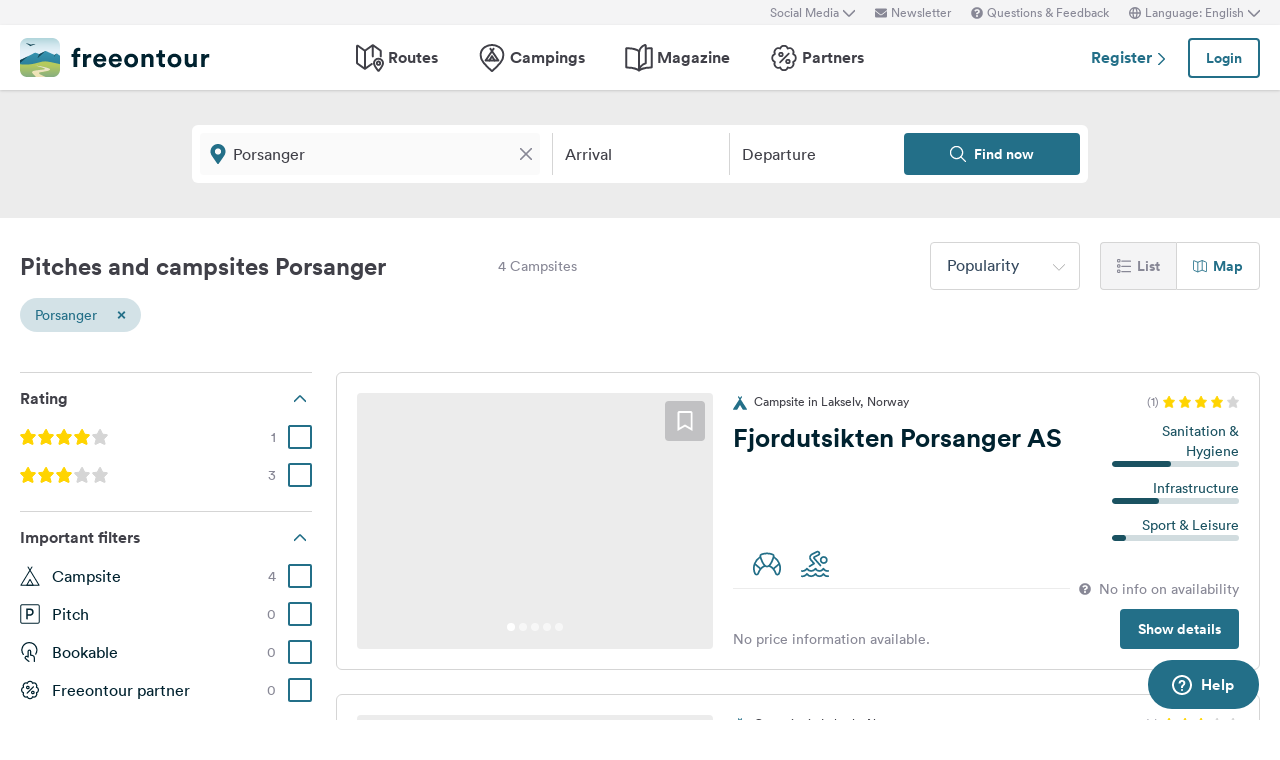

--- FILE ---
content_type: application/javascript
request_url: https://www.freeontour.com/esi/javascript_variables?locale=en&version=next&cb=v2.2026.01
body_size: 1579
content:
window.Laravel = {"environment":"production","current_version":"v2.2026.01","baseUrl":"https:\/\/www.freeontour.com","authenticated":false,"session_age":"2026-01-25T17:32:33.724775Z","user":null,"csrfToken":"4zd5P8971eZE1XnYLVlphTy4cgJ32BE0JRIwvenU","locale":"en","supportedLocaleFeatures":[],"algolia":{"appId":"E43JN3GHOP","apiKey":"MTVkMDFkZjkyMzc0YTk4YjBhYWYyMmFlY2YxZGU0NGY1NTIxNDllMzM1NmM1NWEwYmQzZTljZDJmMzcxOGY1ZXZhbGlkVW50aWw9MjcxNTQ0MjM1MyZmaWx0ZXJzPXZpc2libGVfb25fc2VhcmNoJTNBdHJ1ZQ==","apiKeyMyRoutes":"MTVkMDFkZjkyMzc0YTk4YjBhYWYyMmFlY2YxZGU0NGY1NTIxNDllMzM1NmM1NWEwYmQzZTljZDJmMzcxOGY1ZXZhbGlkVW50aWw9MjcxNTQ0MjM1MyZmaWx0ZXJzPXZpc2libGVfb25fc2VhcmNoJTNBdHJ1ZQ=="},"favorites":[],"likes":[],"languages":[{"id":"en","label":"English"},{"id":"de","label":"Deutsch"},{"id":"nl","label":"Nederlands"}],"urls":{"camping:results":"https:\/\/www.freeontour.com\/pitches\/search","user:vehicles":null},"cookie_consent":{"enabled":false,"version":"v2022.07.20"},"google":{"tag_manager_id":"GTM-P7F3TGD","analytics_id":"UA-52528551-5","measurement_id":"G-3F082K02RE","key":null},"here":{"key":"mN_jto_qdSkO1amNKFhMj0WEY1Z0QtGfoIe6ELXw-fM"},"reservation_preferred_languages":["de","nl","en","fr","es","it"],"reservation_pitch_types":["caravan","camper","tent"],"pendingAgreement":false,"broadcasting":{"enabled":true,"key":"feb7435ded57427348e86f5fc5f0b21832a5c8f3","url":"ws-prod.freeontour.com"},"maps":{"url":"https:\/\/maps.freeontour.com","token":"gg4jQkzGDjqDo6JqDtfMfmmTPNLQ"},"loadedFromWrapperApp":false,"wrapperAppNavHeight":50}